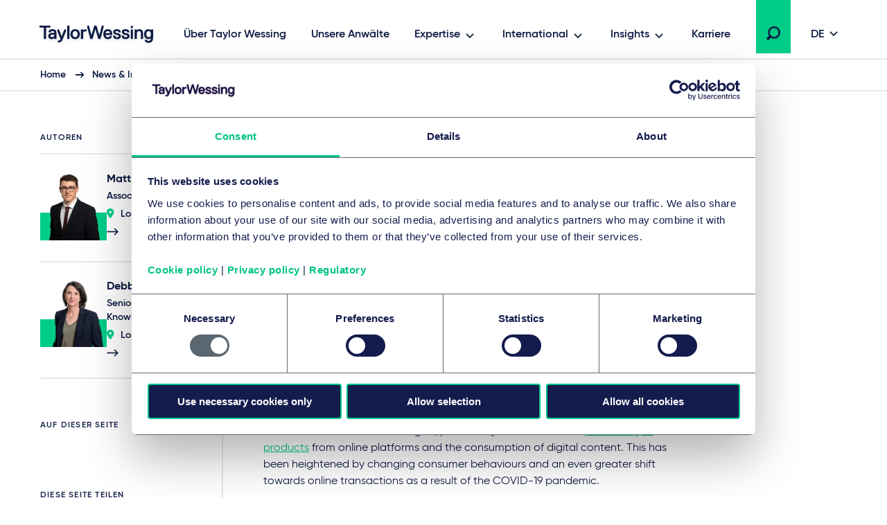

--- FILE ---
content_type: text/html; charset=utf-8
request_url: https://www.taylorwessing.com/de/insights-and-events/insights/2021/09/uk-government-plans-to-update-consumer-rights
body_size: 22294
content:
 

<!DOCTYPE html>

<html lang="de">

<head prefix="my_namespace: http://ogp.me/ns/article#">

    <meta http-equiv="Content-type" content="text/html; charset=utf-8">
    <meta content="width=device-width, initial-scale=1.0" name="viewport" />
    <meta name="context-country-code" content="" />

    <title>UK government plans to update consumer rights</title>

<meta name="Description" content="Focus on fake online reviews and auto-renewal subscription traps" />
<meta name="Keywords" content="consumer rights, commercial, consumer contracts" />
<meta name="referrer" content="no-referrer-when-downgrade" />
    <meta property="og:title" content="UK government plans to update consumer rights" />
    <meta property="og:type" content="article" />
    <meta property="og:image" content="https://www.taylorwessing.com/-/media/taylor-wessing/images/social-media/technology-media--communications.jpg?as=0&amp;dmc=0&amp;iar=0&amp;thn=0&amp;udi=0?&amp;hash=90E5C5F9302AF45CD2B5176B1FC62F1D"/>
    <meta property="og:url" content="https://www.taylorwessing.com/de/insights-and-events/insights/2021/09/uk-government-plans-to-update-consumer-rights"/>
    <meta property="og:article:published_time" content="2021-09-22T09:53:48.0000000+00:00" />
    <meta property="og:article:modified_time" content="2021-09-22T09:53:48.0000000+00:00" />
    <link rel="canonical" href="https://www.taylorwessing.com/de/insights-and-events/insights/2021/09/uk-government-plans-to-update-consumer-rights" />

<script type="application/ld+json">
    {"@context":"https://schema.org","@type":"NewsArticle","image":{"@type":"ImageObject","url":"https://www.taylorwessing.com/-/media/taylor-wessing/images/search-result-thumbnails/insights-news-and-event/sectors/consumer--retail/gi-1029357042_close-up-of-shopping-carts.jpg?as=0\u0026dmc=0\u0026iar=0\u0026thn=0\u0026udi=0"},"mainEntityOfPage":"https://www.taylorwessing.com/de/insights-and-events/insights/2021/09/uk-government-plans-to-update-consumer-rights","author":[{"@type":"Person","name":"Matthew Caskie","image":{"@type":"ImageObject","url":"https://www.taylorwessing.com/-/media/taylor-wessing/images/search-result-thumbnails/profiles/uk/caskie-matthew-wit.png?as=0\u0026dmc=0\u0026iar=0\u0026thn=0\u0026udi=0?as=1\u0026h=456\u0026iar=1\u0026w=463\u0026crop=1\u0026hash=2D9C9E41EFAB94F3B852C159ECABE1D5"},"sameAs":"https://www.taylorwessing.com/de/people/united-kingdom/london/matthew-caskie","url":"https://www.taylorwessing.com/de/people/united-kingdom/london/matthew-caskie","jobTitle":"Associate","worksFor":{"@type":"Organization","name":"Taylor Wessing","url":"https://www.taylorwessing.com","logo":{"@type":"ImageObject","url":"https://www.taylorwessing.com/-/media/taylor-wessing/images/identity/logo.svg?as=0\u0026dmc=0\u0026iar=0\u0026thn=0\u0026udi=0"}}},{"@type":"Person","name":"Debbie Heywood","image":{"@type":"ImageObject","url":"https://www.taylorwessing.com/-/media/taylor-wessing/images/search-result-thumbnails/profiles/uk/heywood-debbie-wit.png?as=0\u0026dmc=0\u0026iar=0\u0026thn=0\u0026udi=0?as=1\u0026h=456\u0026iar=1\u0026w=463\u0026crop=1\u0026hash=C1AE2742002D9F24E2E93D8ACD2DD56D"},"sameAs":"https://www.taylorwessing.com/de/people/united-kingdom/london/debbie-heywood","url":"https://www.taylorwessing.com/de/people/united-kingdom/london/debbie-heywood","jobTitle":"Senior Counsel – Knowledge","worksFor":{"@type":"Organization","name":"Taylor Wessing","url":"https://www.taylorwessing.com","logo":{"@type":"ImageObject","url":"https://www.taylorwessing.com/-/media/taylor-wessing/images/identity/logo.svg?as=0\u0026dmc=0\u0026iar=0\u0026thn=0\u0026udi=0"}}}],"dateModified":"2021-09-22","datePublished":"2021-09-15","headline":"UK government plans to update consumer rights","publisher":{"@type":"Organization","name":"Taylor Wessing","url":"https://www.taylorwessing.com","logo":{"@type":"ImageObject","url":"https://www.taylorwessing.com/-/media/taylor-wessing/images/identity/logo.svg?as=0\u0026dmc=0\u0026iar=0\u0026thn=0\u0026udi=0"}}};
</script>

    <link href="https://www.taylorwessing.com/assets/dist/css/app.min.css?ver=3BD7C2EED810DA02C661C92077D87D0277D7E93DFCD3385A4A6B07B6110105A5" rel="stylesheet" media="screen" />
<link href="https://www.taylorwessing.com/assets/dist/css/print.min.css?ver=30FBA76DE9DACB38CD7F215E87E79D82C3DACC3D5C066DCDCFF834525E942559" rel="stylesheet" media="print" />

    <script src="https://www.taylorwessing.com/assets/dist/js/jquery.tw.min.js?ver=374025833772D94F5555A7904B82C9AA5ADB33D5022353C93D9F109E0E73D441" type="text/javascript"></script>

    

    <!--Manually adding sitecore form js (instead of RenderFormScripts) due to jQuery conflict-->
    
    <script src="/sitecore%20modules/Web/ExperienceForms/scripts/jquery.validate.min.js"></script>

        <script src="/sitecore%20modules/Web/ExperienceForms/scripts/jquery.validate.unobtrusive.min.js"></script>

<script src="https://cdn.optimizely.com/js/27617570016.js"></script>
<!-- Google Tag Manager -->
<script data-cookieconsent="ignore">(function(w,d,s,l,i){w[l]=w[l]||[];w[l].push({'gtm.start':
new Date().getTime(),event:'gtm.js'});var f=d.getElementsByTagName(s)[0],
j=d.createElement(s),dl=l!='dataLayer'?'&l='+l:'';j.async=true;j.src=
'https://www.googletagmanager.com/gtm.js?id='+i+dl;f.parentNode.insertBefore(j,f);
})(window,document,'script','dataLayer','GTM-5HS35NL');</script>
<!-- End Google Tag Manager -->
<meta name="google-site-verification" content="XaixqBUbP46q4c36UXTqHpHuJDTaxe4NjqCWjbP4NFg" />    <script id="Cookiebot" src="https://consent.cookiebot.com/uc.js" data-cbid="b20939b7-db60-460b-b2ee-441938ed143a" data-blockingmode="auto" type="text/javascript" defer></script>
    
    <script type="text/javascript">
        !(function (cfg){function e(){cfg.onInit&&cfg.onInit(n)}var x,w,D,t,E,n,C=window,O=document,b=C.location,q="script",I="ingestionendpoint",L="disableExceptionTracking",j="ai.device.";"instrumentationKey"[x="toLowerCase"](),w="crossOrigin",D="POST",t="appInsightsSDK",E=cfg.name||"appInsights",(cfg.name||C[t])&&(C[t]=E),n=C[E]||function(g){var f=!1,m=!1,h={initialize:!0,queue:[],sv:"8",version:2,config:g};function v(e,t){var n={},i="Browser";function a(e){e=""+e;return 1===e.length?"0"+e:e}return n[j+"id"]=i[x](),n[j+"type"]=i,n["ai.operation.name"]=b&&b.pathname||"_unknown_",n["ai.internal.sdkVersion"]="javascript:snippet_"+(h.sv||h.version),{time:(i=new Date).getUTCFullYear()+"-"+a(1+i.getUTCMonth())+"-"+a(i.getUTCDate())+"T"+a(i.getUTCHours())+":"+a(i.getUTCMinutes())+":"+a(i.getUTCSeconds())+"."+(i.getUTCMilliseconds()/1e3).toFixed(3).slice(2,5)+"Z",iKey:e,name:"Microsoft.ApplicationInsights."+e.replace(/-/g,"")+"."+t,sampleRate:100,tags:n,data:{baseData:{ver:2}},ver:undefined,seq:"1",aiDataContract:undefined}}var n,i,t,a,y=-1,T=0,S=["js.monitor.azure.com","js.cdn.applicationinsights.io","js.cdn.monitor.azure.com","js0.cdn.applicationinsights.io","js0.cdn.monitor.azure.com","js2.cdn.applicationinsights.io","js2.cdn.monitor.azure.com","az416426.vo.msecnd.net"],o=g.url||cfg.src,r=function(){return s(o,null)};function s(d,t){if((n=navigator)&&(~(n=(n.userAgent||"").toLowerCase()).indexOf("msie")||~n.indexOf("trident/"))&&~d.indexOf("ai.3")&&(d=d.replace(/(\/)(ai\.3\.)([^\d]*)$/,function(e,t,n){return t+"ai.2"+n})),!1!==cfg.cr)for(var e=0;e<S.length;e++)if(0<d.indexOf(S[e])){y=e;break}var n,i=function(e){var a,t,n,i,o,r,s,c,u,l;h.queue=[],m||(0<=y&&T+1<S.length?(a=(y+T+1)%S.length,p(d.replace(/^(.*\/\/)([\w\.]*)(\/.*)$/,function(e,t,n,i){return t+S[a]+i})),T+=1):(f=m=!0,s=d,!0!==cfg.dle&&(c=(t=function(){var e,t={},n=g.connectionString;if(n)for(var i=n.split(";"),a=0;a<i.length;a++){var o=i[a].split("=");2===o.length&&(t[o[0][x]()]=o[1])}return t[I]||(e=(n=t.endpointsuffix)?t.location:null,t[I]="https://"+(e?e+".":"")+"dc."+(n||"services.visualstudio.com")),t}()).instrumentationkey||g.instrumentationKey||"",t=(t=(t=t[I])&&"/"===t.slice(-1)?t.slice(0,-1):t)?t+"/v2/track":g.endpointUrl,t=g.userOverrideEndpointUrl||t,(n=[]).push((i="SDK LOAD Failure: Failed to load Application Insights SDK script (See stack for details)",o=s,u=t,(l=(r=v(c,"Exception")).data).baseType="ExceptionData",l.baseData.exceptions=[{typeName:"SDKLoadFailed",message:i.replace(/\./g,"-"),hasFullStack:!1,stack:i+"\nSnippet failed to load ["+o+"] -- Telemetry is disabled\nHelp Link: https://go.microsoft.com/fwlink/?linkid=2128109\nHost: "+(b&&b.pathname||"_unknown_")+"\nEndpoint: "+u,parsedStack:[]}],r)),n.push((l=s,i=t,(u=(o=v(c,"Message")).data).baseType="MessageData",(r=u.baseData).message='AI (Internal): 99 message:"'+("SDK LOAD Failure: Failed to load Application Insights SDK script (See stack for details) ("+l+")").replace(/\"/g,"")+'"',r.properties={endpoint:i},o)),s=n,c=t,JSON&&((u=C.fetch)&&!cfg.useXhr?u(c,{method:D,body:JSON.stringify(s),mode:"cors"}):XMLHttpRequest&&((l=new XMLHttpRequest).open(D,c),l.setRequestHeader("Content-type","application/json"),l.send(JSON.stringify(s)))))))},a=function(e,t){m||setTimeout(function(){!t&&h.core||i()},500),f=!1},p=function(e){var n=O.createElement(q),e=(n.src=e,t&&(n.integrity=t),n.setAttribute("data-ai-name",E),cfg[w]);return!e&&""!==e||"undefined"==n[w]||(n[w]=e),n.onload=a,n.onerror=i,n.onreadystatechange=function(e,t){"loaded"!==n.readyState&&"complete"!==n.readyState||a(0,t)},cfg.ld&&cfg.ld<0?O.getElementsByTagName("head")[0].appendChild(n):setTimeout(function(){O.getElementsByTagName(q)[0].parentNode.appendChild(n)},cfg.ld||0),n};p(d)}cfg.sri&&(n=o.match(/^((http[s]?:\/\/.*\/)\w+(\.\d+){1,5})\.(([\w]+\.){0,2}js)$/))&&6===n.length?(d="".concat(n[1],".integrity.json"),i="@".concat(n[4]),l=window.fetch,t=function(e){if(!e.ext||!e.ext[i]||!e.ext[i].file)throw Error("Error Loading JSON response");var t=e.ext[i].integrity||null;s(o=n[2]+e.ext[i].file,t)},l&&!cfg.useXhr?l(d,{method:"GET",mode:"cors"}).then(function(e){return e.json()["catch"](function(){return{}})}).then(t)["catch"](r):XMLHttpRequest&&((a=new XMLHttpRequest).open("GET",d),a.onreadystatechange=function(){if(a.readyState===XMLHttpRequest.DONE)if(200===a.status)try{t(JSON.parse(a.responseText))}catch(e){r()}else r()},a.send())):o&&r();try{h.cookie=O.cookie}catch(k){}function e(e){for(;e.length;)!function(t){h[t]=function(){var e=arguments;f||h.queue.push(function(){h[t].apply(h,e)})}}(e.pop())}var c,u,l="track",d="TrackPage",p="TrackEvent",l=(e([l+"Event",l+"PageView",l+"Exception",l+"Trace",l+"DependencyData",l+"Metric",l+"PageViewPerformance","start"+d,"stop"+d,"start"+p,"stop"+p,"addTelemetryInitializer","setAuthenticatedUserContext","clearAuthenticatedUserContext","flush"]),h.SeverityLevel={Verbose:0,Information:1,Warning:2,Error:3,Critical:4},(g.extensionConfig||{}).ApplicationInsightsAnalytics||{});return!0!==g[L]&&!0!==l[L]&&(e(["_"+(c="onerror")]),u=C[c],C[c]=function(e,t,n,i,a){var o=u&&u(e,t,n,i,a);return!0!==o&&h["_"+c]({message:e,url:t,lineNumber:n,columnNumber:i,error:a,evt:C.event}),o},g.autoExceptionInstrumented=!0),h}(cfg.cfg),(C[E]=n).queue&&0===n.queue.length?(n.queue.push(e),n.trackPageView({})):e();})({
          src: "https://js.monitor.azure.com/scripts/b/ai.3.gbl.min.js",
          // name: "appInsights", // Global SDK Instance name defaults to "appInsights" when not supplied
          // ld: 0, // Defines the load delay (in ms) before attempting to load the sdk. -1 = block page load and add to head. (default) = 0ms load after timeout,
          // useXhr: 1, // Use XHR instead of fetch to report failures (if available),
          // dle: true, // Prevent the SDK from reporting load failure log
          crossOrigin: "anonymous", // When supplied this will add the provided value as the cross origin attribute on the script tag
          // onInit: null, // Once the application insights instance has loaded and initialized this callback function will be called with 1 argument -- the sdk instance (DON'T ADD anything to the sdk.queue -- As they won't get called)
          // sri: false, // Custom optional value to specify whether fetching the snippet from integrity file and do integrity check
          cfg: { // Application Insights Configuration
              instrumentationKey: "83307743-97f5-4c6e-9188-58a442f5bc4a"
            }});
    </script>

    <!-- Favicons - Generic -->
    <link rel="icon" href="/Assets/dist/favicons/favicon-16x16.png" sizes="16x16" />
    <link rel="icon" href="/Assets/dist/favicons/favicon-32x32.png" sizes="32x32" />
    <link rel="icon" href="/Assets/dist/favicons/favicon-57x57.png" sizes="57x57" />
    <link rel="icon" href="/Assets/dist/favicons/favicon-70x70.png" sizes="70x70" />
    <link rel="icon" href="/Assets/dist/favicons/favicon-72x72.png" sizes="72x72" />
    <link rel="icon" href="/Assets/dist/favicons/favicon-76x76.png" sizes="76x76" />
    <link rel="icon" href="/Assets/dist/favicons/favicon-96x96.png" sizes="96x96" />
    <link rel="icon" href="/Assets/dist/favicons/favicon-152x152.png" sizes="152x152" />
    <link rel="icon" href="/Assets/dist/favicons/favicon-310x310.png" sizes="310x310" />

    <!-- Favicons - Android -->
    <link rel="shortcut icon" href="/Assets/dist/favicons/favicon-310x310.png" sizes="310x310" />

    <!-- Favicon - iOS -->
    <link rel="apple-touch-icon" href="/Assets/dist/favicons/favicon-120x120.png" sizes="120x120" />
    <link rel="apple-touch-icon" href="/Assets/dist/favicons/favicon-152x152.png" sizes="152x152" />
    <link rel="apple-touch-icon" href="/Assets/dist/favicons/favicon-310x310.png" sizes="310x310" />

    <!-- Favicon - Windows 8 IE 10-->
    <meta name="msapplication-TileColor" content="#FFFFFF" />
    <meta name="msapplication-TileImage" content="/Assets/dist/favicons/favicon-144x144.png" />

    <!-- Windows 8.1 + IE11 and above -->
    <meta name="msapplication-config" content="/browserconfig.xml" />

    <script type="application/ld+json">
    {"@context":"https://schema.org","@type":"Organization","name":"Taylor Wessing","url":"https://www.taylorwessing.com","logo":{"@type":"ImageObject","url":"https://www.taylorwessing.com/-/media/taylor-wessing/images/identity/logo.svg?as=0\u0026dmc=0\u0026iar=0\u0026thn=0\u0026udi=0"}}; 
</script> 


    <body class="" 
          data-page-type="Insight Page" 
          >
        
<!-- Google Tag Manager (noscript) -->
<noscript><iframe src="https://www.googletagmanager.com/ns.html?id=GTM-5HS35NL"
height="0" width="0" style="display:none;visibility:hidden"></iframe></noscript>
<!-- End Google Tag Manager (noscript) -->        <div class="section section--main-wrapper">
            <nav class="section section--navbar">
    <div class="container">
        
<a class="navbar--brand" aria-label="Taylor Wessing" href="/de/">
    <svg xmlns="http://www.w3.org/2000/svg" width="172" height="33" viewBox="0 0 172 33">
  <defs>
    <filter id="a" width="101.7%" height="126.1%" x="0" y="0" filterUnits="objectBoundingBox">
      <feOffset dy="2" in="SourceAlpha" result="shadowOffsetOuter1" />
      <feGaussianBlur in="shadowOffsetOuter1" result="shadowBlurOuter1" stdDeviation="2" />
      <feColorMatrix in="shadowBlurOuter1" result="shadowMatrixOuter1" values="0 0 0 0 0 0 0 0 0 0 0 0 0 0 0 0 0 0 0.1 0" />
      <feMerge>
        <feMergeNode in="shadowMatrixOuter1" />
        <feMergeNode in="SourceGraphic" />
      </feMerge>
    </filter>
  </defs>
  <path fill="#0F1C44" fill-rule="evenodd" d="M124.279 19.488c-3.642 0-5.647-1.693-5.647-4.77v-.309l.156-.154h2.725l.157.154v.31c0 1.317.908 2.037 2.609 2.037 2.24 0 2.609-.838 2.609-1.498 0-1.174-.722-1.42-3.463-1.961-3.126-.617-4.521-1.92-4.521-4.226 0-.93.387-3.96 5.375-3.96 3.317 0 5.377 1.62 5.377 4.228v.309l-.158.155h-2.723l-.157-.155v-.309c0-.928-.862-1.499-2.34-1.499-1.998 0-2.336.695-2.336 1.23 0 1.179 1.022 1.425 3.74 1.962 2.976.588 4.247 1.851 4.247 4.226 0 2.044-1.484 4.23-5.65 4.23zm-96.79 4.706h-.858l-.158-.154v-2.5l.158-.155h.818c1.325 0 2.07-.231 2.582-1.493l.241-.596v-.277L25.657 7.763V5.535l.157-.155h2.155l.159.156 3.686 9.615h.345l3.685-9.616L36 5.38h2.156l.157.155v2.227l-.014.035-4.632 11.434c-1.636 4.036-2.79 4.963-6.178 4.963zm84.332-4.706c-3.641 0-5.647-1.693-5.647-4.77v-.309l.157-.154h2.723l.158.154v.31c0 1.317.908 2.037 2.609 2.037 2.24 0 2.61-.838 2.61-1.498 0-1.174-.723-1.42-3.465-1.961-3.125-.617-4.52-1.92-4.52-4.226 0-.93.388-3.96 5.375-3.96 3.317 0 5.378 1.62 5.378 4.228v.309l-.158.155h-2.723l-.158-.155v-.309c0-.928-.862-1.499-2.34-1.499-1.998 0-2.335.695-2.335 1.23 0 1.179 1.02 1.425 3.738 1.962 2.978.588 4.248 1.851 4.248 4.226 0 2.044-1.484 4.23-5.65 4.23zm37.413-.269h-2.805l-.158-.155v-8.11c0-1.413-.287-3.034-2.526-3.034-2.347 0-3.348 1.31-3.348 4.378v6.766l-.157.155h-2.946l-.157-.155V5.534l.157-.154h2.947l.156.155v1.202h.252c.397-.56 1.674-1.626 3.368-1.626 3.517 0 5.375 2.02 5.375 5.842v8.11l-.158.156zm-61.386 0h-2.922l-.158-.155-3.957-13.725h-.299L76.56 19.064l-.158.155H73.48l-.156-.155-.073-.26-4.367-16.353V.155L69.04 0h2.187l.158.156 3.404 13.184h.33L79.05.155 79.207 0h2.91l.157.156.076.253 3.854 12.931h.332L89.886.363l.053-.208.158-.155h2.185l.158.156-.006 2.32-4.428 16.588-.158.155zm-25.094 0H59.95l-.157-.155V5.534l.157-.154h2.804l.158.155v1.202h.302c.71-.672 1.598-1.357 3.315-1.357h1.403l.157.155v2.499l-.157.155h-1.675c-2.008 0-3.345.653-3.345 3.84v7.035l-.158.155zm-19.782 0h-2.804l-.158-.155V.154L40.167 0h2.805l.158.156v18.908l-.158.155zm-33.742 0H6.425l-.157-.155V3.194l-.389-.385H.157L0 2.655v-2.5L.157 0h15.339l.158.157v2.497l-.156.155H9.775l-.387.384v15.87l-.158.156zm148.206 5.649c-3.175 0-5.337-1.51-5.645-3.937l-.041-.307.186-.182h2.695l.138.136c.015.046.118.241.118.241.468.924 1.112 1.316 2.549 1.316 2.21 0 3.305-1.459 3.345-4.295-.319.41-1.46 1.648-3.618 1.648-3.761 0-6.193-2.822-6.193-7.19 0-4.366 2.432-7.187 6.193-7.187 1.783 0 2.97 1.137 3.375 1.626h.244V5.535l.157-.155h2.805l.158.155v11.874c0 6.732-4.523 7.459-6.466 7.459zm0-16.948c-2.126 0-3.345 1.595-3.345 4.378 0 2.783 1.219 4.377 3.345 4.377 2.22 0 3.346-1.471 3.346-4.377 0-2.691-1.126-4.378-3.346-4.378zM51.46 19.488c-4.156 0-6.736-2.755-6.736-7.19 0-4.433 2.58-7.187 6.736-7.187S58.2 7.865 58.2 12.298c0 4.435-2.582 7.19-6.738 7.19zm0-11.648c-2.333 0-3.618 1.635-3.618 4.458 0 2.823 1.285 4.458 3.618 4.458 2.332 0 3.617-1.635 3.617-4.458 0-2.823-1.285-4.458-3.617-4.458zM17.445 19.488c-3.07 0-4.831-1.64-4.831-4.5 0-2.86 2.258-4.499 6.193-4.499.92 0 1.782.132 2.216.214l.31-.308v-.248c0-1.686-.612-2.307-2.526-2.307-2.24 0-2.527.839-2.527 1.5v.308l-.158.155h-2.805l-.157-.155v-.309c0-2.044 1.483-4.228 5.647-4.228 4.011 0 5.647 1.77 5.647 6.112v7.84l-.157.156h-2.683l-.158-.155v-1.187h-.203c-.32.407-1.415 1.61-3.808 1.61zm1.634-6.457c-2.22 0-3.345.66-3.345 1.957 0 1.183.674 1.687 2.255 1.687 2.032 0 3.345-.978 3.345-2.495v-.628l-.312-.309c-.303-.075-.988-.212-1.943-.212zm79.765 6.457c-2.13 0-3.878-.71-5.054-2.052-1.102-1.256-1.684-3.033-1.684-5.138 0-2.03.533-3.769 1.542-5.03 1.13-1.412 2.831-2.157 4.923-2.157 2.091 0 3.794.745 4.925 2.158 1.007 1.26 1.54 3 1.54 5.03v1.035l-.238.236h-9.142l-.155.153c.024.485.296 3.033 3.343 3.033.902 0 2.006-.25 2.54-1.57l.098-.237.158-.156h2.733l.158.156-.042.332c-.265 2.095-2.113 4.207-5.645 4.207zm-3.147-8.46h5.75l.196-.194c-.018-.791-.32-2.994-3.072-2.994-2.526 0-2.988 1.902-3.06 2.813.002-.02-.01.077-.012.18l.198.195zm41.44 7.564v.472-.472zm-5.317.627h2.805l.158-.155V5.534l-.158-.154h-2.806l-.157.155v13.529l.158.155zm-.158-15.756l.158.154h2.805l.158-.154V.693l-.158-.155h-2.806l-.157.155v2.77zm20.114 17.356c-.006-.033-.01-.066-.014-.1l-.012-.095.026.195z" filter="url(#a)" transform="translate(4 2)" />
</svg>
</a>

        
    <div class="collapse navbar-collapse" id="navbar">
            <ul class="navbar--nav">
                        <li class="navbar--item">
                            <a class="navbar--link navbar--top" href="/de/about-us" target="">
                                Über Taylor Wessing
                            </a>
                        </li>
                        <li class="navbar--item">
                            <a class="navbar--link navbar--top" href="/de/people" target="">
                                Unsere Anwälte
                            </a>
                        </li>
                        <li class="navbar--item">
                            <a class="navbar--link navbar--submenu" href="#" id="Expertise-button" aria-controls="Expertise-menu" aria-expanded="false">Expertise</a>

                                <ul class="navbar--dropdown__primary" id="Expertise-menu" aria-labelledby="Expertise-button">
                                            <li class="navbar--section">
                                                <a class="navbar--link" href="#">Branchen</a>
                                                <ul>
                                                    

                                                        <li>
                                                                <ul class="navbar--dropdown__tertiary">
                                                                        <li class="navbar--item">
                                                                            <a class="navbar--link" href="/de/expertise/sectors/technology-media-and-communications" target="">
                                                                                    <img src="/-/media/taylor-wessing/images/navigation/icon-tmc.svg?" alt="" loading="lazy" />
                                                                                <span class="navbar--link__text">Technologie-, Medien & Kommunikation</span>
                                                                            </a>
                                                                        </li>
                                                                        <li class="navbar--item">
                                                                            <a class="navbar--link" href="/de/expertise/sectors/private-wealth" target="">
                                                                                    <img src="/-/media/taylor-wessing/images/navigation/2206_pw-icon_blue_rgb.svg?" alt="" loading="lazy" />
                                                                                <span class="navbar--link__text">Private Wealth</span>
                                                                            </a>
                                                                        </li>
                                                                        <li class="navbar--item">
                                                                            <a class="navbar--link" href="/de/expertise/sectors/real-estate-infrastructure-and-energy" target="">
                                                                                    <img src="/-/media/taylor-wessing/images/navigation/icon-reie.svg?" alt="" loading="lazy" />
                                                                                <span class="navbar--link__text">Real Estate, Infrastructure & Energy</span>
                                                                            </a>
                                                                        </li>
                                                                        <li class="navbar--item">
                                                                            <a class="navbar--link" href="/de/expertise/sectors/life-sciences-and-healthcare" target="">
                                                                                    <img src="/-/media/taylor-wessing/images/navigation/life-sciences-and-healthcare-icon.svg?" alt="" loading="lazy" />
                                                                                <span class="navbar--link__text">Life Sciences & Healthcare</span>
                                                                            </a>
                                                                        </li>
                                                                </ul>
                                                                                                                            <ul class="navbar--dropdown__secondary">
                                                                        <li class="navbar--item">
                                                                            <a class="navbar--link" href="/de/expertise/sectors/aerospace-and-defence" target="">
                                                                                Aerospace & Defence
                                                                            </a>
                                                                        </li>
                                                                        <li class="navbar--item">
                                                                            <a class="navbar--link" href="/de/expertise/sectors/automotive" target="">
                                                                                Automobilindustrie & Mobilität
                                                                            </a>
                                                                        </li>
                                                                        <li class="navbar--item">
                                                                            <a class="navbar--link" href="/de/expertise/sectors/business-and-professional-services" target="">
                                                                                Business & Professional Services
                                                                            </a>
                                                                        </li>
                                                                        <li class="navbar--item">
                                                                            <a class="navbar--link" href="/de/expertise/sectors/chemicals" target="">
                                                                                Chemieindustrie
                                                                            </a>
                                                                        </li>
                                                                        <li class="navbar--item">
                                                                            <a class="navbar--link" href="/de/expertise/sectors/consumer-and-retail" target="">
                                                                                Konsumgüter und Einzelhandel
                                                                            </a>
                                                                        </li>
                                                                        <li class="navbar--item">
                                                                            <a class="navbar--link" href="/de/expertise/sectors/financial-institutions" target="">
                                                                                Bank- & Finanzwesen
                                                                            </a>
                                                                        </li>
                                                                        <li class="navbar--item">
                                                                            <a class="navbar--link" href="/de/expertise/sectors/hotels-and-leisure" target="">
                                                                                Hotels, Hospitality & Leisure
                                                                            </a>
                                                                        </li>
                                                                        <li class="navbar--item">
                                                                            <a class="navbar--link" href="/de/expertise/sectors/logistics-and-transport" target="">
                                                                                Logistik & Transport
                                                                            </a>
                                                                        </li>
                                                                        <li class="navbar--item">
                                                                            <a class="navbar--link" href="/de/expertise/sectors/manufacturing-and-industrials" target="">
                                                                                Industrieunternehmen
                                                                            </a>
                                                                        </li>
                                                                        <li class="navbar--item">
                                                                            <a class="navbar--link" href="/de/expertise/sectors/public-services-and-education" target="">
                                                                                Öffentliche Dienste & Bildungsinfrastruktur
                                                                            </a>
                                                                        </li>
                                                                </ul>
                                                                                                                    </li>
                                                </ul>
                                            </li>
                                            <li class="navbar--section">
                                                <a class="navbar--link" href="#">Rechtsgebiete</a>
                                                <ul>
                                                    

                                                        <li>
                                                                                                                            <ul class="navbar--dropdown__secondary">
                                                                        <li class="navbar--item">
                                                                            <a class="navbar--link" href="/de/expertise/services/artificial-intelligence" target="">
                                                                                Künstliche Intelligenz
                                                                            </a>
                                                                        </li>
                                                                        <li class="navbar--item">
                                                                            <a class="navbar--link" href="/de/expertise/services/banking-and-finance" target="">
                                                                                Bank- & Finanzrecht
                                                                            </a>
                                                                        </li>
                                                                        <li class="navbar--item">
                                                                            <a class="navbar--link" href="/de/expertise/services/brands-and-advertising" target="">
                                                                                Marken & Werbung
                                                                            </a>
                                                                        </li>
                                                                        <li class="navbar--item">
                                                                            <a class="navbar--link" href="/de/expertise/services/commercial-and-consumer-contracts" target="">
                                                                                Handels- & Vertriebsrecht
                                                                            </a>
                                                                        </li>
                                                                        <li class="navbar--item">
                                                                            <a class="navbar--link" href="/de/expertise/services/competition-eu-and-trade" target="">
                                                                                Kartell-, Vergabe-, Beihilfe- und Außenhandelsrecht
                                                                            </a>
                                                                        </li>
                                                                        <li class="navbar--item">
                                                                            <a class="navbar--link" href="/de/expertise/services/copyright-and-media-law" target="">
                                                                                Urheber- und Medienrecht
                                                                            </a>
                                                                        </li>
                                                                        <li class="navbar--item">
                                                                            <a class="navbar--link" href="/de/expertise/services/corporate-crime-and-compliance" target="">
                                                                                Wirtschaftsstrafrecht und Compliance
                                                                            </a>
                                                                        </li>
                                                                        <li class="navbar--item">
                                                                            <a class="navbar--link" href="/de/expertise/services/corporate-m-a-and-capital-markets" target="">
                                                                                M&A / Gesellschaftsrecht & Kapitalmarktrecht
                                                                            </a>
                                                                        </li>
                                                                        <li class="navbar--item">
                                                                            <a class="navbar--link" href="/de/expertise/services/data-and-cyber" target="">
                                                                                Daten & Cybersicherheit
                                                                            </a>
                                                                        </li>
                                                                        <li class="navbar--item">
                                                                            <a class="navbar--link" href="/de/expertise/services/disputes-and-investigations" target="">
                                                                                Disputes & Investigations
                                                                            </a>
                                                                        </li>
                                                                        <li class="navbar--item">
                                                                            <a class="navbar--link" href="/de/expertise/services/employment-pensions-and-mobility" target="">
                                                                                Arbeitsrecht
                                                                            </a>
                                                                        </li>
                                                                        <li class="navbar--item">
                                                                            <a class="navbar--link" href="/de/expertise/services/environmental-planning-and-regulatory" target="">
                                                                                Umwelt, Planung & Regulierung
                                                                            </a>
                                                                        </li>
                                                                        <li class="navbar--item">
                                                                            <a class="navbar--link" href="/de/expertise/services/esg" target="">
                                                                                Environmental, Social & Governance (ESG)
                                                                            </a>
                                                                        </li>
                                                                        <li class="navbar--item">
                                                                            <a class="navbar--link" href="/de/expertise/services/intellectual-property" target="">
                                                                                Intellectual property
                                                                            </a>
                                                                        </li>
                                                                        <li class="navbar--item">
                                                                            <a class="navbar--link" href="/de/expertise/services/information-technology" target="">
                                                                                Informationstechnologie
                                                                            </a>
                                                                        </li>
                                                                        <li class="navbar--item">
                                                                            <a class="navbar--link" href="/de/expertise/services/patents-and-innovation" target="">
                                                                                Patents Technology & Life Sciences
                                                                            </a>
                                                                        </li>
                                                                        <li class="navbar--item">
                                                                            <a class="navbar--link" href="/de/expertise/services/private-client" target="">
                                                                                Private Client
                                                                            </a>
                                                                        </li>
                                                                        <li class="navbar--item">
                                                                            <a class="navbar--link" href="/de/expertise/services/private-equity" target="">
                                                                                Private Equity
                                                                            </a>
                                                                        </li>
                                                                        <li class="navbar--item">
                                                                            <a class="navbar--link" href="/de/expertise/services/projects-energy-and-infrastructure" target="">
                                                                                Projects, Energy & Infrastructure
                                                                            </a>
                                                                        </li>
                                                                        <li class="navbar--item">
                                                                            <a class="navbar--link" href="/de/expertise/services/real-estate-and-construction" target="">
                                                                                Immobilienrecht
                                                                            </a>
                                                                        </li>
                                                                        <li class="navbar--item">
                                                                            <a class="navbar--link" href="/de/expertise/services/regulation" target="">
                                                                                Regulation
                                                                            </a>
                                                                        </li>
                                                                        <li class="navbar--item">
                                                                            <a class="navbar--link" href="/de/expertise/services/restructuring-and-insolvency" target="">
                                                                                Restrukturierung & Insolvenzrecht
                                                                            </a>
                                                                        </li>
                                                                        <li class="navbar--item">
                                                                            <a class="navbar--link" href="/de/expertise/services/tax" target="">
                                                                                Steuerrecht
                                                                            </a>
                                                                        </li>
                                                                        <li class="navbar--item">
                                                                            <a class="navbar--link" href="/de/expertise/services/venture-capital" target="">
                                                                                Venture Capital
                                                                            </a>
                                                                        </li>
                                                                </ul>
                                                                                                                    </li>
                                                </ul>
                                            </li>
                                </ul>
                        </li>
                        <li class="navbar--item">
                            <a class="navbar--link navbar--submenu" href="#" id="International-button" aria-controls="International-menu" aria-expanded="false">International</a>

                                <ul class="navbar--dropdown__primary" id="International-menu" aria-labelledby="International-button">
                                            <li class="navbar--section">
                                                <a class="navbar--link" href="#">Europa</a>
                                                <ul>
                                                    

                                                        <li class="">

                                                                    <ul class="navbar--dropdown__quarternary">
                                                                        <span class="tag">Standorte</span>

                                                                                <li class="navbar--item">
                                                                                    <a class="navbar--link" href="/de/global-reach/countries/austria" target="">
                                                                                        Österreich
                                                                                    </a>
                                                                                </li>
                                                                                <li class="navbar--item">
                                                                                    <a class="navbar--link" href="/de/global-reach/countries/belgium" target="">
                                                                                        Belgien
                                                                                    </a>
                                                                                </li>
                                                                                <li class="navbar--item">
                                                                                    <a class="navbar--link" href="/de/global-reach/countries/czech-republic" target="">
                                                                                        Tschechische Republik
                                                                                    </a>
                                                                                </li>
                                                                                <li class="navbar--item">
                                                                                    <a class="navbar--link" href="/de/global-reach/countries/france" target="">
                                                                                        Frankreich
                                                                                    </a>
                                                                                </li>
                                                                                <li class="navbar--item">
                                                                                    <a class="navbar--link" href="/de/global-reach/countries/germany" target="">
                                                                                        Deutschland
                                                                                    </a>
                                                                                </li>
                                                                                <li class="navbar--item">
                                                                                    <a class="navbar--link" href="/de/global-reach/countries/hungary" target="">
                                                                                        Ungarn
                                                                                    </a>
                                                                                </li>
                                                                                <li class="navbar--item">
                                                                                    <a class="navbar--link" href="/de/global-reach/countries/italy" target="">
                                                                                        Italy
                                                                                    </a>
                                                                                </li>
                                                                                <li class="navbar--item">
                                                                                    <a class="navbar--link" href="/de/global-reach/countries/netherlands" target="">
                                                                                        Niederlande
                                                                                    </a>
                                                                                </li>
                                                                                <li class="navbar--item">
                                                                                    <a class="navbar--link" href="/de/global-reach/countries/poland" target="">
                                                                                        Polen
                                                                                    </a>
                                                                                </li>
                                                                                <li class="navbar--item">
                                                                                    <a class="navbar--link" href="/de/global-reach/countries/portugal" target="">
                                                                                        Portugal
                                                                                    </a>
                                                                                </li>
                                                                                <li class="navbar--item">
                                                                                    <a class="navbar--link" href="/de/global-reach/countries/ireland" target="">
                                                                                        Republik Irland
                                                                                    </a>
                                                                                </li>
                                                                                <li class="navbar--item">
                                                                                    <a class="navbar--link" href="/de/global-reach/countries/slovakia" target="">
                                                                                        Slowakei
                                                                                    </a>
                                                                                </li>
                                                                                <li class="navbar--item">
                                                                                    <a class="navbar--link" href="/de/global-reach/countries/spain" target="">
                                                                                        Spanien
                                                                                    </a>
                                                                                </li>
                                                                                <li class="navbar--item">
                                                                                    <a class="navbar--link" href="/de/global-reach/countries/united-kingdom" target="">
                                                                                        Großbritannien
                                                                                    </a>
                                                                                </li>
                                                                                <li class="navbar--item">
                                                                                    <a class="navbar--link" href="/de/global-reach/countries/ukraine" target="">
                                                                                        Ukraine
                                                                                    </a>
                                                                                </li>
                                                                    </ul>
                                                                    <ul class="navbar--dropdown__quarternary">
                                                                        <span class="tag">Groups &amp; regions</span>

                                                                                <li class="navbar--item">
                                                                                    <a class="navbar--link" href="/de/global-reach/groups/turkish-desk" target="">
                                                                                        CEE Turkish Desk
                                                                                    </a>
                                                                                </li>
                                                                                <li class="navbar--item">
                                                                                    <a class="navbar--link" href="/de/global-reach/groups/german-french" target="">
                                                                                        French German Group
                                                                                    </a>
                                                                                </li>
                                                                    </ul>


                                                                <ul class="navbar--dropdown__secondary">
                                                                    <li class="navbar--item">
                                                                        <a class="btn btn--primary" href="/de/contact-us" target="">
                                                                            Unsere Büros
                                                                        </a>

                                                                    </li>
                                                                </ul>
                                                        </li>
                                                </ul>
                                            </li>
                                            <li class="navbar--section">
                                                <a class="navbar--link" href="#">Naher Osten &amp; Afrika</a>
                                                <ul>
                                                    

                                                        <li class="">

                                                                    <ul class="navbar--dropdown__quarternary">
                                                                        <span class="tag">Standorte</span>

                                                                                <li class="navbar--item">
                                                                                    <a class="navbar--link" href="/de/global-reach/countries/middle-east" target="">
                                                                                        Naher Osten
                                                                                    </a>
                                                                                </li>
                                                                                <li class="navbar--item">
                                                                                    <a class="navbar--link" href="/de/global-reach/countries/uae" target="">
                                                                                        Vereinigte Arabische Emirate
                                                                                    </a>
                                                                                </li>
                                                                    </ul>
                                                                    <ul class="navbar--dropdown__quarternary">
                                                                        <span class="tag">Groups</span>

                                                                                <li class="navbar--item">
                                                                                    <a class="navbar--link" href="/de/global-reach/groups/africa" target="">
                                                                                        Africa Group
                                                                                    </a>
                                                                                </li>
                                                                                <li class="navbar--item">
                                                                                    <a class="navbar--link" href="/de/global-reach/groups/israel-group" target="">
                                                                                        Israel Group
                                                                                    </a>
                                                                                </li>
                                                                    </ul>


                                                                <ul class="navbar--dropdown__secondary">
                                                                    <li class="navbar--item">
                                                                        <a class="btn btn--primary" href="/de/contact-us" target="">
                                                                            Unsere Büros
                                                                        </a>

                                                                    </li>
                                                                </ul>
                                                        </li>
                                                </ul>
                                            </li>
                                            <li class="navbar--section">
                                                <a class="navbar--link" href="#">Amerika</a>
                                                <ul>
                                                    

                                                        <li class="">

                                                                    <ul class="navbar--dropdown__quarternary">
                                                                        <span class="tag">Standorte</span>

                                                                                <li class="navbar--item">
                                                                                    <a class="navbar--link" href="/de/global-reach/countries/latin-america" target="">
                                                                                        Latein Amerika
                                                                                    </a>
                                                                                </li>
                                                                                <li class="navbar--item">
                                                                                    <a class="navbar--link" href="/de/global-reach/countries/usa" target="">
                                                                                        USA
                                                                                    </a>
                                                                                </li>
                                                                    </ul>
                                                                    <ul class="navbar--dropdown__quarternary">
                                                                        <span class="tag">Groups</span>

                                                                                <li class="navbar--item">
                                                                                    <a class="navbar--link" href="/de/global-reach/groups/brazil" target="">
                                                                                        Brazil Group
                                                                                    </a>
                                                                                </li>
                                                                    </ul>


                                                                <ul class="navbar--dropdown__secondary">
                                                                    <li class="navbar--item">
                                                                        <a class="btn btn--primary" href="/de/contact-us" target="">
                                                                            Unsere Büros
                                                                        </a>

                                                                    </li>
                                                                </ul>
                                                        </li>
                                                </ul>
                                            </li>
                                            <li class="navbar--section">
                                                <a class="navbar--link" href="#">Asien</a>
                                                <ul>
                                                    

                                                        <li class="">

                                                                    <ul class="navbar--dropdown__quarternary">
                                                                        <span class="tag">Standorte</span>

                                                                                <li class="navbar--item">
                                                                                    <a class="navbar--link" href="/de/global-reach/countries/asia" target="">
                                                                                        Asien
                                                                                    </a>
                                                                                </li>
                                                                                <li class="navbar--item">
                                                                                    <a class="navbar--link" href="/de/global-reach/countries/china" target="">
                                                                                        China
                                                                                    </a>
                                                                                </li>
                                                                                <li class="navbar--item">
                                                                                    <a class="navbar--link" href="/de/global-reach/countries/south-korea" target="">
                                                                                        Südkorea
                                                                                    </a>
                                                                                </li>
                                                                    </ul>
                                                                    <ul class="navbar--dropdown__quarternary">
                                                                        <span class="tag">Groups</span>

                                                                                <li class="navbar--item">
                                                                                    <a class="navbar--link" href="/de/global-reach/groups/india" target="">
                                                                                        India Group
                                                                                    </a>
                                                                                </li>
                                                                                <li class="navbar--item">
                                                                                    <a class="navbar--link" href="/de/global-reach/groups/japan" target="">
                                                                                        Japan Group
                                                                                    </a>
                                                                                </li>
                                                                    </ul>


                                                                <ul class="navbar--dropdown__secondary">
                                                                    <li class="navbar--item">
                                                                        <a class="btn btn--primary" href="/de/contact-us" target="">
                                                                            Unsere Büros
                                                                        </a>

                                                                    </li>
                                                                </ul>
                                                        </li>
                                                </ul>
                                            </li>
                                </ul>
                        </li>
                        <li class="navbar--item">
                            <a class="navbar--link navbar--submenu" href="#" id="Insights-button" aria-controls="Insights-menu" aria-expanded="false">Insights</a>

                                <ul class="navbar--dropdown__primary" id="Insights-menu" aria-labelledby="Insights-button">
                                            <li class="navbar--section">
                                                <a class="navbar--link" href="#">Insights</a>
                                                <ul>
                                                    

                                                        <li class="navbar--topic navbar--item">

                                                                    <ul class="navbar--dropdown__quarternary">
                                                                        <span class="tag">Featured Topics</span>

                                                                                <li class="navbar--item">
                                                                                    <a class="navbar--link" href="/de/expertise/services/artificial-intelligence" target="">
                                                                                        Artificial intelligence
                                                                                    </a>
                                                                                </li>
                                                                                <li class="navbar--item">
                                                                                    <a class="navbar--link" href="" target="">
                                                                                        Data Centre Expertise
                                                                                    </a>
                                                                                </li>
                                                                                <li class="navbar--item">
                                                                                    <a class="navbar--link" href="/de/insights-and-events/insights/whistleblowing" target="">
                                                                                        EU-Whistleblower-Richtlinie (HinSchG)
                                                                                    </a>
                                                                                </li>
                                                                                <li class="navbar--item">
                                                                                    <a class="navbar--link" href="/de/insights-and-events/insights/supply-chain-act" target="">
                                                                                        Lieferkettengesetz
                                                                                    </a>
                                                                                </li>
                                                                                <li class="navbar--item">
                                                                                    <a class="navbar--link" href="/de/insights-and-events/insights/upc" target="">
                                                                                        Unified Patent Court
                                                                                    </a>
                                                                                </li>
                                                                    </ul>
                                                                    <ul class="navbar--dropdown__quarternary">
                                                                        <span class="tag">Content hub</span>

                                                                                <li class="navbar--item">
                                                                                    <a class="navbar--link" href="/de/global-data-hub" target="">
                                                                                        Global Data Hub
                                                                                    </a>
                                                                                </li>
                                                                                <li class="navbar--item">
                                                                                    <a class="navbar--link" href="/de/interface" target="">
                                                                                        Interface: Digitales Tech-Magazin
                                                                                    </a>
                                                                                </li>
                                                                                <li class="navbar--item">
                                                                                    <a class="navbar--link" href="/de/podcasts?utm_source=quote&amp;utm_medium=web&amp;utm_content=nav&amp;utm_campaign=podcasthub" target="">
                                                                                        Podcasts
                                                                                    </a>
                                                                                </li>
                                                                                <li class="navbar--item">
                                                                                    <a class="navbar--link" href="/de/synapse" target="">
                                                                                        Synapse
                                                                                    </a>
                                                                                </li>
                                                                    </ul>


                                                                <ul class="navbar--dropdown__secondary">
                                                                    <li class="navbar--item">
                                                                        <a class="btn btn--primary" href="/de/insights-and-events/insights" target="">
                                                                            Alle Insights
                                                                        </a>

                                                                    </li>
                                                                </ul>
                                                        </li>
                                                </ul>
                                            </li>
                                            <li class="navbar--section">
                                                <a class="navbar--link" href="#">Events</a>
                                                <ul>
                                                    

                                                        <li>
                                                                                                                            <ul class="navbar--dropdown__secondary">
                                                                        <li class="navbar--item">
                                                                            <a class="navbar--link" href="/de/insights-and-events/events/in-person" target="">
                                                                                In Präsenz 
                                                                            </a>
                                                                        </li>
                                                                        <li class="navbar--item">
                                                                            <a class="navbar--link" href="/de/insights-and-events/events/online" target="">
                                                                                Online
                                                                            </a>
                                                                        </li>
                                                                </ul>
                                                                                                                            <ul class="navbar--dropdown__secondary">
                                                                    <li class="navbar--item">
                                                                        <a class="btn btn--primary" href="/de/insights-and-events/events" target="">
                                                                            Alle Events
                                                                        </a>
                                                                    </li>
                                                                </ul>
                                                        </li>
                                                </ul>
                                            </li>
                                            <li class="navbar--section">
                                                <a class="navbar--link" href="#">News</a>
                                                <ul>
                                                    

                                                        <li>
                                                                                                                            <ul class="navbar--dropdown__secondary">
                                                                        <li class="navbar--item">
                                                                            <a class="navbar--link" href="/de/insights-and-events/news/media-centre" target="">
                                                                                Media Center
                                                                            </a>
                                                                        </li>
                                                                        <li class="navbar--item">
                                                                            <a class="navbar--link" href="/de/insights-and-events/news/media-centre/press-releases?press_release_type=506ea9d6-4f87-48a9-9657-fa3819e953f4" target="">
                                                                                Unternehmensmeldungen
                                                                            </a>
                                                                        </li>
                                                                        <li class="navbar--item">
                                                                            <a class="navbar--link" href="/de/insights-and-events/news/media-centre/press-releases?press_release_type=d312fac7-e763-438d-b72b-817c527aafd1" target="">
                                                                                Deal Meldungen
                                                                            </a>
                                                                        </li>
                                                                </ul>
                                                                                                                            <ul class="navbar--dropdown__secondary">
                                                                    <li class="navbar--item">
                                                                        <a class="btn btn--primary" href="/de/insights-and-events/news" target="">
                                                                            Alle News
                                                                        </a>
                                                                    </li>
                                                                </ul>
                                                        </li>
                                                </ul>
                                            </li>
                                </ul>
                        </li>
                        <li class="navbar--item">
                            <a class="navbar--link navbar--top" href="/de/careers" target="">
                                Karriere
                            </a>
                        </li>
            </ul>
    </div>


        <ul class="navbar--nav__secondary">
            


<li class="navbar--search">
    <a href="#" id="site-search-button" class="navbar--search__toggler" aria-label="Toggle search" aria-expanded="false" aria-controls="site-search">
        <span class="fas fa-search open" aria-label="open search" role="button"></span>
        <span id="search-icon-spinner" class="fas fa-spinner fa-spin fa-lg close"></span>
        <span id="search-icon-close" class="close" aria-label="hide-search">
            <span class="navbar--toggler__icon"></span>
            <span class="navbar--toggler__icon"></span>
            <span class="navbar--toggler__icon"></span>
        </span>
    </a>

    <form action="https://www.taylorwessing.com/de/search" id="site-search" class="navbar--search__input-container" aria-labelledby="site-search-button">
        <input id="search-header-input"
               class="navbar--search__input"
               name="term"
               type="text"
               placeholder="Suchbegriff eingeben"
               autocomplete="off" maxlength=100 />
    </form>
</li>    <li  class="navbar--language parent">
        <a id="language-button"
           href="#"
           aria-expanded="false"
           aria-haspopup="true"
           aria-controls="language-menu"
           aria-label="Current language: Deutsch">
            DE
        </a>
        
        <ul id="language-menu" class="navbar--dropdown__language" role="menu" aria-labelledby="current-language">
                <li class="" role="none">
                    <a class="navbar--link" 
                       href="/en/insights-and-events/insights/2021/09/uk-government-plans-to-update-consumer-rights"
                       role="menuitem"
                       onclick="return SwitchToLanguage('de', 'en', '/en/insights-and-events/insights/2021/09/uk-government-plans-to-update-consumer-rights')">
                        English
                    </a>
                </li>
                <li class="" role="none">
                    <a class="navbar--link" 
                       href="/zh-hant/insights-and-events/insights/2021/09/uk-government-plans-to-update-consumer-rights"
                       role="menuitem"
                       onclick="return SwitchToLanguage('de', 'zh-Hant', '/zh-hant/insights-and-events/insights/2021/09/uk-government-plans-to-update-consumer-rights')">
                        中文(简体)
                    </a>
                </li>
                <li class="" role="none">
                    <a class="navbar--link" 
                       href="/fr/insights-and-events/insights/2021/09/uk-government-plans-to-update-consumer-rights"
                       role="menuitem"
                       onclick="return SwitchToLanguage('de', 'fr', '/fr/insights-and-events/insights/2021/09/uk-government-plans-to-update-consumer-rights')">
                        Fran&#231;ais
                    </a>
                </li>
                <li class="open" role="none">
                    <a class="navbar--link" 
                       href="/de/insights-and-events/insights/2021/09/uk-government-plans-to-update-consumer-rights"
                       role="menuitem"
                       aria-current="page"
                       onclick="return SwitchToLanguage('de', 'de', '/de/insights-and-events/insights/2021/09/uk-government-plans-to-update-consumer-rights')">
                        Deutsch
                    </a>
                </li>
        </ul>
    </li>

        </ul>
         <!-- moved for tabbed order -->
        <button class="navbar--toggler navbar-toggler-right border-0 pull-right hidden-xl-up" tabindex="0" type="button" data-toggle="show" data-target="#navbar" aria-controls="navbar" aria-expanded="false" aria-label="Toggle navigation">
            <span class="navbar--toggler__icon"></span>
            <span class="navbar--toggler__icon"></span>
            <span class="navbar--toggler__icon"></span>
        </button>
    </div>
</nav>
            
<ul class="breadcrumb solo" data-aos="fade-up" data-aos-duration="1000" data-aos-delay="150" data-tester="tw">
                <li class="breadcrumb__item">
                    <a class="breadcrumb__link" href="/de/">Home</a>
                    <span class="breadcrumb__icon fas fa-long-arrow-alt-right"></span>
                </li>
                <li class="breadcrumb__item">
                    <a class="breadcrumb__link" href="/de/insights-and-events">News & Insights</a>
                    <span class="breadcrumb__icon fas fa-long-arrow-alt-right"></span>
                </li>
                <li class="breadcrumb__item">
                    <a class="breadcrumb__link" href="/de/insights-and-events/insights">Insights</a>
                    <span class="breadcrumb__icon fas fa-long-arrow-alt-right"></span>
                </li>
                <li class="breadcrumb__item">UK government plans&hellip;</li>
</ul>



<script type="application/ld+json">
{
  "@context": "https://schema.org",
  "@type": "BreadcrumbList",
  "itemListElement": [
        {
          "@type": "ListItem",
          "position": 1,
          "name": "Home",
          "item": "https://www.taylorwessing.com/de/"
        }
            ,
        {
          "@type": "ListItem",
          "position": 2,
          "name": "News & Insights",
          "item": "https://www.taylorwessing.com/de/insights-and-events"
        }
            ,
        {
          "@type": "ListItem",
          "position": 3,
          "name": "Insights",
          "item": "https://www.taylorwessing.com/de/insights-and-events/insights"
        }
            ,
        {
          "@type": "ListItem",
          "position": 4,
          "name": "UK government plans&hellip;",
          "item": "https://www.taylorwessing.com/de/insights-and-events/insights/2021/09/uk-government-plans-to-update-consumer-rights"
        }
  ]
}
</script>



<div class="section section--anchor-group anchor-group variant--secondary">
    <div class="anchor-group__navigation anchor-group__navigation--mobile mobile">

        

<div class="social--icons__alt">
        <span class="tag desktop-only">Diese Seite teilen</span>
<ul class="social--icons social--icons__dark">
    <li class="mobile-only">
            <span class="tag">Diese Seite teilen</span>
    </li>
    <li class="social--icons__item">
        <a href="https://www.linkedin.com/shareArticle?mini=true&amp;url=&amp;title=&amp;summary=&amp;source=LinkedIn" title="Linkedin" class="social--icons__linkedin" target="_blank">
            <span class="fab fa-linkedin"></span>
        </a>
    </li>
    <li class="social--icons__item">
        <a href="https://www.facebook.com/sharer.php?u=" title="Facebook" class="social--icons__facebook" target="_blank">
            <span class="fab fa-facebook-square"></span>
        </a>
    </li>
    <li class="social--icons__item">
        <a href="https://www.xing.com/spi/shares/new?url=" title="Xing" class="social--icons__xing" target="_blank">
            <span class="fab fa-xing"></span>
        </a>
    </li>
</ul>
</div>


        <div class="anchor-group__navigation-links anchor-group__navigation--links">
            <span class="anchor-group__navigation-title tag">Auf dieser Seite</span>
            <ul></ul>
        </div>

        


    <div class="section section--team-members variant--speakers" data-more="Mehr anzeigen" data-less="Weniger">
        <div class="container">
                    <span class="tag">Autoren</span>

                <div class="row">
                        <div class="item author-wrapper">
                            <div class="team-members__item " data-aos="fade-up" data-aos-duration="1000">
                                    <div class="team-members__item--image">
                                        <img class="team-members__image" src="https://www.taylorwessing.com/-/media/taylor-wessing/images/search-result-thumbnails/profiles/uk/caskie-matthew-wit.png?as=0&amp;dmc=0&amp;iar=0&amp;thn=0&amp;udi=0?as=1&amp;iar=1&amp;mh=290&amp;mw=290&amp;hash=653325AD282DC419317F872DD4961151&noindex=1" media="(min-width: 0px)" alt="" loading="lazy">
                                    </div>

                                <div class="team-members__item--content">

                                        <p class="team-members__item--name">Matthew Caskie</p>

                                        <p itemprop="jobTitle" class="team-members__item--title">Associate</p>


                                        <div class="team-members__item--contact">
                                            <div class="item">
                                                <span class="icon">
                                                    <span class="fas fa-map-marker-alt"></span>
                                                </span>
                                                <a href="/de/contact-us/london">
                                                    London
                                                </a>
                                            </div>
                                        </div>
                                                                            <svg class="team-members__icon" xmlns="http://www.w3.org/2000/svg" width="20" height="13" viewBox="0 0 20 13" fill="none">
                                            <path d="M0 6.5H18" stroke="currentColor" stroke-width="2" />
                                            <path d="M12.5 1L18 6.5L12.5 12" stroke="currentColor" stroke-width="2" />
                                        </svg>
                                </div>

                                    <a class="overlay--link" href="/de/people/united-kingdom/london/matthew-caskie">Read More</a>
                            </div>
                        </div>
                        <div class="item author-wrapper">
                            <div class="team-members__item " data-aos="fade-up" data-aos-duration="1000">
                                    <div class="team-members__item--image">
                                        <img class="team-members__image" src="https://www.taylorwessing.com/-/media/taylor-wessing/images/search-result-thumbnails/profiles/uk/heywood-debbie-wit.png?as=0&amp;dmc=0&amp;iar=0&amp;thn=0&amp;udi=0?as=1&amp;iar=1&amp;mh=290&amp;mw=290&amp;hash=E9D9B82028285B5E7C9674817473FEC9&noindex=1" media="(min-width: 0px)" alt="" loading="lazy">
                                    </div>

                                <div class="team-members__item--content">

                                        <p class="team-members__item--name">Debbie Heywood</p>

                                        <p itemprop="jobTitle" class="team-members__item--title">Senior Counsel – Knowledge</p>


                                        <div class="team-members__item--contact">
                                            <div class="item">
                                                <span class="icon">
                                                    <span class="fas fa-map-marker-alt"></span>
                                                </span>
                                                <a href="/de/contact-us/london">
                                                    London
                                                </a>
                                            </div>
                                        </div>
                                                                            <svg class="team-members__icon" xmlns="http://www.w3.org/2000/svg" width="20" height="13" viewBox="0 0 20 13" fill="none">
                                            <path d="M0 6.5H18" stroke="currentColor" stroke-width="2" />
                                            <path d="M12.5 1L18 6.5L12.5 12" stroke="currentColor" stroke-width="2" />
                                        </svg>
                                </div>

                                    <a class="overlay--link" href="/de/people/united-kingdom/london/debbie-heywood">Read More</a>
                            </div>
                        </div>
                </div>
        </div>
    </div>


    </div>
    <div class="anchor-group__height-spacer"></div>

    <div class="anchor-group__navigation anchor-group__navigation--desktop desktop">

        


    <div class="section section--team-members variant--speakers" data-more="Mehr anzeigen" data-less="Weniger">
        <div class="container">
                    <span class="tag">Autoren</span>

                <div class="row">
                        <div class="item author-wrapper">
                            <div class="team-members__item " data-aos="fade-up" data-aos-duration="1000">
                                    <div class="team-members__item--image">
                                        <img class="team-members__image" src="https://www.taylorwessing.com/-/media/taylor-wessing/images/search-result-thumbnails/profiles/uk/caskie-matthew-wit.png?as=0&amp;dmc=0&amp;iar=0&amp;thn=0&amp;udi=0?as=1&amp;iar=1&amp;mh=290&amp;mw=290&amp;hash=653325AD282DC419317F872DD4961151&noindex=1" media="(min-width: 0px)" alt="" loading="lazy">
                                    </div>

                                <div class="team-members__item--content">

                                        <p class="team-members__item--name">Matthew Caskie</p>

                                        <p itemprop="jobTitle" class="team-members__item--title">Associate</p>


                                        <div class="team-members__item--contact">
                                            <div class="item">
                                                <span class="icon">
                                                    <span class="fas fa-map-marker-alt"></span>
                                                </span>
                                                <a href="/de/contact-us/london">
                                                    London
                                                </a>
                                            </div>
                                        </div>
                                                                            <svg class="team-members__icon" xmlns="http://www.w3.org/2000/svg" width="20" height="13" viewBox="0 0 20 13" fill="none">
                                            <path d="M0 6.5H18" stroke="currentColor" stroke-width="2" />
                                            <path d="M12.5 1L18 6.5L12.5 12" stroke="currentColor" stroke-width="2" />
                                        </svg>
                                </div>

                                    <a class="overlay--link" href="/de/people/united-kingdom/london/matthew-caskie">Read More</a>
                            </div>
                        </div>
                        <div class="item author-wrapper">
                            <div class="team-members__item " data-aos="fade-up" data-aos-duration="1000">
                                    <div class="team-members__item--image">
                                        <img class="team-members__image" src="https://www.taylorwessing.com/-/media/taylor-wessing/images/search-result-thumbnails/profiles/uk/heywood-debbie-wit.png?as=0&amp;dmc=0&amp;iar=0&amp;thn=0&amp;udi=0?as=1&amp;iar=1&amp;mh=290&amp;mw=290&amp;hash=E9D9B82028285B5E7C9674817473FEC9&noindex=1" media="(min-width: 0px)" alt="" loading="lazy">
                                    </div>

                                <div class="team-members__item--content">

                                        <p class="team-members__item--name">Debbie Heywood</p>

                                        <p itemprop="jobTitle" class="team-members__item--title">Senior Counsel – Knowledge</p>


                                        <div class="team-members__item--contact">
                                            <div class="item">
                                                <span class="icon">
                                                    <span class="fas fa-map-marker-alt"></span>
                                                </span>
                                                <a href="/de/contact-us/london">
                                                    London
                                                </a>
                                            </div>
                                        </div>
                                                                            <svg class="team-members__icon" xmlns="http://www.w3.org/2000/svg" width="20" height="13" viewBox="0 0 20 13" fill="none">
                                            <path d="M0 6.5H18" stroke="currentColor" stroke-width="2" />
                                            <path d="M12.5 1L18 6.5L12.5 12" stroke="currentColor" stroke-width="2" />
                                        </svg>
                                </div>

                                    <a class="overlay--link" href="/de/people/united-kingdom/london/debbie-heywood">Read More</a>
                            </div>
                        </div>
                </div>
        </div>
    </div>


        <div class="anchor-group__navigation-links anchor-group__navigation--links">

            <ul class="anchor-group__navigation-link-list">
                <li class="anchor-group__navigation-link-item">
                    <span class="anchor-group__navigation-title tag">
Auf dieser Seite                    </span>
                </li>
            </ul>

        </div>

        

<div class="social--icons__alt">
        <span class="tag desktop-only">Diese Seite teilen</span>
<ul class="social--icons social--icons__dark">
    <li class="mobile-only">
            <span class="tag">Diese Seite teilen</span>
    </li>
    <li class="social--icons__item">
        <a href="https://www.linkedin.com/shareArticle?mini=true&amp;url=&amp;title=&amp;summary=&amp;source=LinkedIn" title="Linkedin" class="social--icons__linkedin" target="_blank">
            <span class="fab fa-linkedin"></span>
        </a>
    </li>
    <li class="social--icons__item">
        <a href="https://www.facebook.com/sharer.php?u=" title="Facebook" class="social--icons__facebook" target="_blank">
            <span class="fab fa-facebook-square"></span>
        </a>
    </li>
    <li class="social--icons__item">
        <a href="https://www.xing.com/spi/shares/new?url=" title="Xing" class="social--icons__xing" target="_blank">
            <span class="fab fa-xing"></span>
        </a>
    </li>
</ul>
</div>


        
    </div>

    <div class="anchor-group__content">
        <div class="section section--article__header">
    <div class="container">
        <div class="row">
            <div class="col-12 col-md-12 col-lg-9">           
                        <p class="date">15. September 2021</p>
                                            <p class="tag">
                            Radar - September 2021
                                <span class="desktop-only">&ndash; 2 von 4 Insights</span>
                        </p>
                    <h1 class="extended dark">UK government plans to update consumer rights</h1>

                </div>
            </div>
        </div>
    </div>

<div data-anchor-title="&#220;berblick"
     class="section anchor-group__content--section section--content page-navigation-section aos-init aos-animate">

    


<div class="no-gutter">
    <div class="col-12
         col-md-9
         col-lg-9">
        
    <div class="section section--rich-text  " data-collapse-threshold="50" data-aos="fade-up" data-aos-duration="1000">
        <div class="container">
            <div class="content--body">
                <h3><span>What's the issue?</span></h3>
<p><span>The consumer world has changed, particularly in relation to the <a href="/de/expertise/services/disputes-and-investigations/product-liability-and-product-safety">purchasing of products</a>&nbsp;from online platforms and the consumption of digital content. This has been heightened by changing consumer behaviours and an even greater shift towards online transactions as a result of the COVID-19 pandemic.</span></p>
<p><span>The UK has a robust consumer rights regulatory framework strengthened by the Consumer Rights Act implemented in 2015, some 6 years ago now. The Department of Business, Energy &amp; Industrial Strategy is looking again at the consumer rights regime and whether it is fit for purpose in today's world.&nbsp;</span></p>
<h3><span>What's the development?</span></h3>
<p><span>In July, BEIS published a </span><a href="https://assets.publishing.service.gov.uk/government/uploads/system/uploads/attachment_data/file/1004096/CCS0721951242-001_Reforming_Competition_and_Consumer_Policy_Web_Accessible.pdf"><span>consultation</span></a><span> on <em>"Reforming competition and consumer policy"</em>. Some of these long-awaited proposals were first set out in a 2018 Green Paper and other recommendations were made in the Penrose report. </span></p>
<p><span>The headline changes being consulted on are:</span></p>
<ul>
    <li><span>a ramped-up enforcement regime led by the CMA and other regulators.&nbsp; This will include giving the CMA the power to fine traders up to 10% of global turnover for non-compliance and to fine traders for failure to cooperate with CMA investigations</span></li>
    <li><span>collective redress reforms to make it easier for consumers to bring class actions</span></li>
    <li><span>reform of the CMA's enforcement powers under Part 8 of the Enterprise Act 2002 to allow it to take action without going to court and to change the way undertakings to the CMA are enforced</span></li>
    <li><span>protection for consumers from subscription traps, including by requiring that auto-renewal should always be an opt-in choice, and by introducing new practices to the list of practices which are always unfair under the CPUT Regulations.&nbsp; There would also be enhanced pre-contractual information provisions</span></li>
    <li><span>measures to prevent negative behavioural nudges (sludges) by changing CPUT to address drip pricing and undisclosed paid-for advertising, and to protect consumers from losing advance payments in the event of subsequent trader insolvency.&nbsp; Secondary legislation around this could be introduced under the Consumer Rights Act</span></li>
    <li><span>measures to crack down on fake reviews by amending the CPUT Regs adding either asking someone to do a fake review for payment or encouraging fake reviews by any form of inducement, to the list of unfair commercial practices.&nbsp; Hosting or offering fake reviews could also be added.&nbsp; This would be similar to changes to EU consumer law</span></li>
    <li><span>broadening the scope of the ADR regime, including by halving the period regulated businesses have to resolve complaints before a consumer can request ADR.</span></li>
</ul>
<h3>What does this mean for you?</h3>
<p><span>The planned changes will impact any business selling to UK consumers.&nbsp; Many were suggested as far back as 2018 and progress to date has been slow but it should now pick up, particularly with the increased focus on online harms in general.</span></p>
<p><span>Businesses and particularly online businesses should monitor developments closely.</span></p>
<h3><span>Read more</span></h3>
<p><span>Two of the most interesting issues focused on are problems with fake online reviews and auto-renewal subscription traps.</span></p>
<p><span><strong>Terms and conditions apply</strong></span></p>
<p><span>The use of subscription models by the major retailers for both digital and physical products has increased significantly since 2015. As stated in the consultation, consumers now use such models not only for items like gym memberships, but for media and entertainment, and food shopping. Mobile commerce, which gives consumers access to takeaways and taxis in seconds is now a fundamental and unchallenged part of many consumers' lives.</span></p>
<p><span>One of the biggest problems with these subscription services, according to BEIS is the practice of so-called auto-renewal models or subscription 'traps'. These are subscription models which automatically renew unless they are cancelled by consumers, which can result in the consumer being charged a significantly higher fee once their initial subscription period has come to an end.</span></p>
<p><span>The suggestion is that many auto-renewal subscriptions exploit consumers by being poorly advertised at the time of enrollment. If they forget to cancel, consumers may be penalised by being charged a higher rate which is activated automatically, in many cases without the consumer even being notified. BEIS even refers to reported incidents when consumers have remembered to cancel their subscriptions but have been unable to do so, or have managed to do so only after jumping through a disproportionate number of administrative hoops.</span></p>
<p><span>The proposal is for the law to be amended to ensure that consumers always have the option of a subscription which does not auto-renew, meaning that consumers would only have to sign up for auto-renewal if they wished to. The government wants the law to be clarified to ensure that any time an auto-renewal subscription is used, the consumer is prominently given important information like the term length and the notice period for cancellation. There is also a suggestion that consumers should have a right to be issued with reminders at the opportune time when they would need to cancel their subscription in order to avoid paying a higher fee.</span></p>
<p><span><strong>Fake online reviews</strong></span></p>
<p><span>The consultation also recognises the need to protect consumers from a practice which is unique to the world of online transactions, the scourge of fake reviews, often uploaded by retailers themselves, being used to influence consumer behaviour and drive purchasing, with the consumer having no effective means of identifying whether or not they are being misled.</span></p>
<p><span>Fake reviews can work in two ways, either providing a glowing but fabricated account of a product a retailer wishes to sell or providing a disparaging and baseless review of a competitor's product. There is existing legislation in place in the form of the Consumer Protection from Unfair Trading Regulations 2008, which is designed to deal with this practice. It lists publication of fake and misleading reviews as an <em>unfair commercial practice</em>, likely to <em>cause the average consumer to take a different decision.</em></span></p>
<p><span>However, it is widely acknowledged that the law as it currently stands, does not do enough to deal with this all too common problem. The major challenge is with enforcement, particularly because it is hard to distinguish between the genuine and the nefarious, especially in a world where web users can use VPNs and other tools to easily conceal their IP addresses.</span></p>
<p><span>Crucially, BEIS is not proposing that the whole practice of consumers posting online reviews be prohibited. The proposal is that the <em>commissioning</em> or <em>incentivising</em>&nbsp;of fake online reviews be added to the CPUT Regulations as examples of unfair commercial practices. Commissioning means requesting that consumers write reviews in exchange for payment, whereas incentivising is wider and includes non-monetary rewards for the writing of fake reviews.</span></p>
<p><span>It seems self-evident that these practices should amount to unfair commercial practices. Crucially, engaging in these practices would be deemed to be automatically unfair under the Regulations.</span></p>
<p><span>Another proposed addition is for <em>the hosting of consumer reviews without taking reasonable and proportionate steps to ensure they originate from consumers who have actually purchased that good or service.</em></span></p>
<p><span>It is unclear precisely how onerous the obligations imposed on online platforms would be in terms of requiring them to determine whether or not a review was legitimate. It is possible that many online retailers would judge it an impossible task to police the internet in this way and remove their review functions altogether.</span></p>
<p><span>While the need to protect consumer rights is clear, enforcing these rights and implementing the right solutions in a changing world is likely to be a constantly evolving challenge.</span></p>
            </div>
        </div>
    </div>

    <div class="section section--tags" data-aos="fade-up" data-aos-duration="1000">
        <div class="container">

            <div class="tags--group">
                <div class="tags--group__list">
                                            <span class="tag">Rechtsgebiete und Gruppen</span>
<a href="/de/expertise/services/commercial-and-consumer-contracts" class="btn btn--tag" title="Commercial and consumer contracts" >Handels- &amp; Vertriebsrecht</a><a href="/de/expertise/services/disputes-and-investigations" class="btn btn--tag" title="Disputes and investigations" >Disputes &amp; Investigations</a><a href="/de/expertise/services/disputes-and-investigations/product-liability-and-product-safety" class="btn btn--tag" title="Product liability and product safety" >Produktsicherheit &amp; Produkthaftung</a>                </div>
                    <div class="tags--group__list">
                        <span class="tag">Branchen</span>
                        <a href="/de/expertise/sectors/technology-media-and-communications" class="btn btn--tag" title="Technology. media and communications" >Technologie-, Medien &amp; Kommunikationsrecht</a>
                    </div>
                            </div>
        </div>
    </div>

    <div class="section section--insights variant--series">
        <div class="container">

            <h2 class="insights__title">In dieser Serie</h2>
                <div class="insights--item" data-aos="fade-up" data-aos-duration="1000">
                    <div class="insights--item__content" data-aos="fade-up" data-aos-duration="1000" data-aos-delay="150">
                            <span class="tag">Technologie-, Medien &amp; Kommunikationsrecht</span>
                        <h2><a href="/de/insights-and-events/insights/2021/09/uk-announces-plans-to-depart-from-gdpr">UK announces plans to depart from GDPR</a></h2>
                        <p></p>
                            <p>15. September 2021</p>

                                <p>
                                    von
                                     <a href="/de/people/united-kingdom/london/debbie-heywood">Debbie Heywood</a>
                                </p>

                    </div>
                </div>
                <div class="insights--item" data-aos="fade-up" data-aos-duration="1000">
                    <div class="insights--item__content" data-aos="fade-up" data-aos-duration="1000" data-aos-delay="150">
                            <span class="tag">Technologie-, Medien &amp; Kommunikationsrecht</span>
                        <h2><a href="/de/insights-and-events/insights/2021/09/uk-government-plans-to-update-consumer-rights">UK government plans to update consumer rights</a></h2>
                        <p></p>
                            <p>15. September 2021</p>

                                <p>
                                    von
                                     <a href="/de/people/united-kingdom/london/matthew-caskie">Matthew Caskie</a>, <a href="/de/people/united-kingdom/london/debbie-heywood">Debbie Heywood</a>
                                </p>

                    </div>
                </div>
                <div class="insights--item" data-aos="fade-up" data-aos-duration="1000">
                    <div class="insights--item__content" data-aos="fade-up" data-aos-duration="1000" data-aos-delay="150">
                            <span class="tag">Technologie-, Medien &amp; Kommunikationsrecht</span>
                        <h2><a href="/de/insights-and-events/insights/2021/09/ico-consult-on-data-transfers">ICO consults on data transfers</a></h2>
                        <p></p>
                            <p>15. September 2021</p>

                                <p>
                                    von
                                     <a href="/de/people/united-kingdom/london/debbie-heywood">Debbie Heywood</a>
                                </p>

                    </div>
                </div>
                <div class="insights--item" data-aos="fade-up" data-aos-duration="1000">
                    <div class="insights--item__content" data-aos="fade-up" data-aos-duration="1000" data-aos-delay="150">
                            <span class="tag">Technologie-, Medien &amp; Kommunikationsrecht</span>
                        <h2><a href="/de/insights-and-events/insights/2021/09/asa-calls-on-advertisers-to-do-more-to-prevent-children-seeing-age-restricted-ads">  ASA calls on advertisers to do more to prevent children seeing age-restricted ads</a></h2>
                        <p></p>
                            <p>15. September 2021</p>

                                <p>
                                    von
                                     <a href="/de/people/united-kingdom/london/adam-rendle">Adam Rendle</a>
                                </p>

                    </div>
                </div>
        </div>
    </div>

    </div>
</div>
</div>
    </div>
</div>



<div class="solid-bg--green panel-block" data-aos="fade-up" data-aos-duration="1000">
    <div class="subscribes subscribes--full">
        <div class="subscribes__media media--flip">
                <picture>
                    <source media="(max-width: 799px)" srcset="/assets/dist/img/promo-icon-arrow.png">
                    <source media="(min-width: 800px)" srcset="/assets/dist/img/promo-icon-arrow.svg">
                    <img src="/assets/dist/img/promo-icon-arrow.svg" alt="Call To Action Arrow Image" class="subscribes__icon" loading="lazy" />
                </picture>
        </div>

        <div class="subscribes__content">
                <p class="h2 subscribes__title subscribes__title-extra">Newsletter-Anmeldung</p>
                            <p>Wählen Sie aus unserem Angebot Ihre Interessen aus!</p>
            <a href="/de/subscribe" tabindex="0" title="Newsletter-Anmeldung" class="btn btn--quinary btn--border-light" >Jetzt abonnieren</a>        </div>
<a href="/de/subscribe" class="panel-block__link" title="Newsletter-Anmeldung" >Jetzt abonnieren</a>        <!-- WHITE ARROW -->
    </div>
</div>




    <div class="section section--insights__header" data-aos="fade-up" data-aos-duration="1000">
        <div class="container">
            <h2>Related Insights</h2>
        </div>
    </div>
        <div class="section section--insights variant--videos">
                <div class="column">

                    <div class="insights--item highlighted" data-aos="fade-up" data-aos-duration="1000">
                        <div class="insights--item__image" data-aos="fade-up" data-aos-duration="1000">
                                <picture class="video">
                                    <source srcset="https://www.taylorwessing.com/-/media/taylor-wessing/images/search-result-thumbnails/insights-news-and-event/sectors/technology-media-and-communications/gi-1049922612-high-speed-connection-white-fibre-optic-cable.jpg?as=0&amp;dmc=0&amp;iar=0&amp;thn=0&amp;udi=0?as=0&amp;h=317&amp;iar=0&amp;w=563&amp;crop=1&amp;hash=8A7AABC4711F94B9B073842614276088" media="(min-width: 992px)">
                                    <source srcset="https://www.taylorwessing.com/-/media/taylor-wessing/images/search-result-thumbnails/insights-news-and-event/sectors/technology-media-and-communications/gi-1049922612-high-speed-connection-white-fibre-optic-cable.jpg?as=0&amp;dmc=0&amp;iar=0&amp;thn=0&amp;udi=0?as=0&amp;h=527&amp;iar=0&amp;w=938&amp;crop=1&amp;hash=6CE9B8B84647398F5E57797CD432852F" media="(min-width: 640px)">
                                    <img src="https://www.taylorwessing.com/-/media/taylor-wessing/images/search-result-thumbnails/insights-news-and-event/sectors/technology-media-and-communications/gi-1049922612-high-speed-connection-white-fibre-optic-cable.jpg?as=0&amp;dmc=0&amp;iar=0&amp;thn=0&amp;udi=0?as=0&amp;h=206&amp;iar=0&amp;w=366&amp;crop=1&amp;hash=BFBF5164005AB89BF6F32E47C9D40E5E" alt="" loading="lazy" />
                                </picture>
                            <span class="play"><i class="fa fa-play fa-2x"></i></span>
                        </div>
                        <div class="insights--item__content" data-aos="fade-up" data-aos-duration="1000" data-aos-delay="150">
                            <span class="tag">Technologie-, Medien &amp; Kommunikationsrecht</span>
                            <h2>How safe is it to use Open Source Software?</h2>
                            <p></p>
                                <div class="time">2. Oktober 2023</div>
                                                                <div class="read">Quick read</div>

                            <p class="">von <a class="" href="/de/people/united-kingdom/london/debbie-heywood">Debbie Heywood</a></p>
                        </div>
                        <a class="insights--item__link" href="/de/insights-and-events/insights/2024/passle/how-safe-is-it-to-use-open-source-software">Klicken Sie hier f&#252;r Details</a>
                    </div>
                </div>
                <div class="column">

                    <div class="insights--item highlighted" data-aos="fade-up" data-aos-duration="1000">
                        <div class="insights--item__image" data-aos="fade-up" data-aos-duration="1000">
                                <picture class="video">
                                    <source srcset="https://www.taylorwessing.com/-/media/taylor-wessing/images/search-result-thumbnails/insights-news-and-event/services/competition-eu--trade/gi-1082929466_eu-and-british-cargo-containers.jpg?as=0&amp;dmc=0&amp;iar=0&amp;thn=0&amp;udi=0?as=0&amp;h=317&amp;iar=0&amp;w=563&amp;crop=1&amp;hash=A343BD4997EE6B083924AF9F81CC368B" media="(min-width: 992px)">
                                    <source srcset="https://www.taylorwessing.com/-/media/taylor-wessing/images/search-result-thumbnails/insights-news-and-event/services/competition-eu--trade/gi-1082929466_eu-and-british-cargo-containers.jpg?as=0&amp;dmc=0&amp;iar=0&amp;thn=0&amp;udi=0?as=0&amp;h=527&amp;iar=0&amp;w=938&amp;crop=1&amp;hash=2F532799B9A50515928AD224830F743A" media="(min-width: 640px)">
                                    <img src="https://www.taylorwessing.com/-/media/taylor-wessing/images/search-result-thumbnails/insights-news-and-event/services/competition-eu--trade/gi-1082929466_eu-and-british-cargo-containers.jpg?as=0&amp;dmc=0&amp;iar=0&amp;thn=0&amp;udi=0?as=0&amp;h=206&amp;iar=0&amp;w=366&amp;crop=1&amp;hash=1C2150DAF77FD9B87BC122C6C610939D" alt="" loading="lazy" />
                                </picture>
                            <span class="play"><i class="fa fa-play fa-2x"></i></span>
                        </div>
                        <div class="insights--item__content" data-aos="fade-up" data-aos-duration="1000" data-aos-delay="150">
                            <span class="tag">Brexit</span>
                            <h2>Brexit – what&#39;s the deal for business?</h2>
                            <p></p>
                                <div class="time">12. Januar 2021</div>
                                                                <div class="read">Briefing</div>

                            <p class="">von <strong>mehreren Autoren</strong></p>
                        </div>
                        <a class="insights--item__link" href="/de/insights-and-events/insights/2021/01/brexit-future-relationship---whats-the-deal">Klicken Sie hier f&#252;r Details</a>
                    </div>
                </div>
                <div class="column">

                    <div class="insights--item highlighted" data-aos="fade-up" data-aos-duration="1000">
                        <div class="insights--item__image" data-aos="fade-up" data-aos-duration="1000">
                            <span class="play"><i class="fa fa-play fa-2x"></i></span>
                        </div>
                        <div class="insights--item__content" data-aos="fade-up" data-aos-duration="1000" data-aos-delay="150">
                            <span class="tag"></span>
                            <h2>Download - Future mobility</h2>
                            <p></p>
                                <div class="time">2. August 2019</div>
                            
                            <p class="">von <strong>mehreren Autoren</strong></p>
                        </div>
                        <a class="insights--item__link" href="/de/insights-and-events/insights/2019/08/download---future-mobility">Klicken Sie hier f&#252;r Details</a>
                    </div>
                </div>
        </div>


            <div class="section section--footer">
    <div class="container">
        
    <a class="btn btn--subscribe" href="/de/subscribe" target="">
        Newsletter-Anmeldung
    </a>

        



    <div class="footer--navigation__primary">
        <ul>
                    <li>
<a href="/de/about-us" target="" >Über Taylor Wessing</a>                    </li>
                    <li>
<a href="/de/online-services" target="" >Campaigns and online tools</a>                    </li>
                    <li>
<a href="/de/insights-and-events/news" target="" >News</a>                    </li>
                    <li>
<a href="/de/people" target="" >Unsere Anwälte</a>                    </li>
                    <li>
<a href="/de/expertise" target="" >Expertise</a>                    </li>
                    <li>
<a href="/de/global-reach" target="" >International</a>                    </li>
                    <li>
<a href="/de/insights-and-events/insights" target="" >Insights</a>                    </li>
                    <li>
<a href="/de/insights-and-events/events" target="" >Events</a>                    </li>
                    <li>
<a href="/de/insights-and-events/news/media-centre" target="" >Presse & News</a>                    </li>
                    <li>
<a href="/de/contact-us" target="" >Kontakt</a>                    </li>
                    <li>
<a href="/de/careers" target="" >Karriere</a>                    </li>
                    <li>
<a href="/de/alumni" target="" >Alumni</a>                    </li>
        </ul>
    </div>

        
    <div class="footer--social__icons">

                <a href="https://instagram.com/taylorwessinggermany/" target="" aria-label="fa-instagram">
                    <span class="fab fa-instagram">
                        
                    </span>
                </a>
                <a href="/de/social-media" target="" aria-label="fa-linkedin">
                    <span class="fab fa-linkedin">
                        
                    </span>
                </a>
                <a href="/de/social-media" target="" aria-label="fa-youtube">
                    <span class="fab fa-youtube">
                        
                    </span>
                </a>
                <a href="/de/social-media" target="" aria-label="fa-xing">
                    <span class="fab fa-xing">
                        
                    </span>
                </a>
    </div>

        
    <div class="footer--navigation__secondary">

            <ul>
                    <li>
                        <a href="/de/legal/data-protection-privacy-policy" target="">
                            Datenschutzhinweise
                        </a>
                    </li>
                    <li>
                        <a href="/de/legal/cookie-policy" target="">
                            Datenschutzbestimmungen & Cookie Hinweise
                        </a>
                    </li>
                    <li>
                        <a href="/de/legal/regulatory-information" target="">
                            Rechtliche und regulatorische informationen
                        </a>
                    </li>
                    <li>
                        <a href="/de/legal/regulatory-information/regulatory-information-on-costs" target="">
                            Regulatorische Informationen zu Kosten
                        </a>
                    </li>
                    <li>
                        <a href="/de/legal/complaints-procedure-for-clients" target="">
                            Beschwerdeverfahren für Mandanten
                        </a>
                    </li>
                    <li>
                        <a href="/de/legal/terms-of-use" target="">
                            Nutzungsbedingungen
                        </a>
                    </li>
                    <li>
                        <a href="/de/legal/anti-slavery-statement" target="">
                            Anti-slavery Statement
                        </a>
                    </li>
                    <li>
                        <a href="/de/legal/environment-health-and-safety" target="">
                            Nachhaltigkeit
                        </a>
                    </li>
                    <li>
                        <a href="/de/legal/fraudulent-scam-and-phishing-emails" target="">
                            Scam E-Mails
                        </a>
                    </li>
            </ul>
    </div>

        
    <p class="copyright">&#169; Taylor Wessing</p>

    </div>
</div>

        </div>



        <script src="https://www.taylorwessing.com/assets/dist/js/app.min.js?ver=53E5C568A169E98E762FF2E89C385EF1C4F6349A6762542905589D5E4E8981E9" type="text/javascript"></script>

        <!-- pd0ldwk000TAA - W - v1.3.7.114 -->



            <script src="/sitecore%20modules/Web/ExperienceForms/scripts/jquery.unobtrusive-ajax.min.js"></script>
            <script src="/sitecore%20modules/Web/ExperienceForms/scripts/form.validate.js"></script>
            <script src="/sitecore%20modules/Web/ExperienceForms/scripts/form.tracking.js"></script>
            <script src="/sitecore%20modules/Web/ExperienceForms/scripts/form.conditions.js"></script>
            <script src="/sitecore%20modules/Web/ExperienceForms/scripts/formsextensions.validate.js"></script>
        <div id="contextMenu" class="custom-context-menu" role="menu">
            <button id="copyEmail" role="menuitem"></button>
        </div>
        <input type="hidden" id="emailInput">
    </body>
</html>